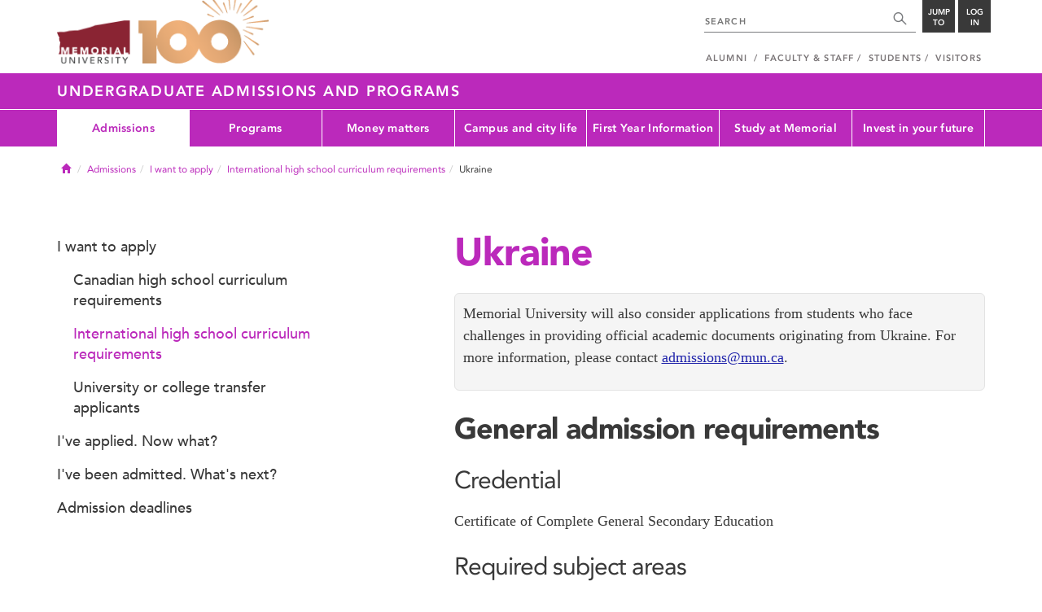

--- FILE ---
content_type: text/html; charset=UTF-8
request_url: https://www.mun.ca/undergrad/admissions/i-want-to-apply/international-high-school-curriculum-requirements/ukraine/
body_size: 8698
content:
<!DOCTYPE html >
<html lang="en-CA"
 prefix="og: http://ogp.me/ns# fb: http://ogp.me/ns/fb# foaf: http://xmlns.com/foaf/0.1/ dc: http://purl.org/dc/elements/1.1/"
 vocab="http://schema.org/"
 itemscope="" itemtype="http://schema.org/WebPage">

<head>
 <meta charset="utf-8"/>
<meta http-equiv="Content-type" content="text/html; charset=utf-8"/>
<meta http-equiv="X-UA-Compatible" content="IE=edge">
<meta name="viewport" content="width=device-width, initial-scale=1">
<link rel="canonical" href="https://www.mun.ca/undergrad/admissions/i-want-to-apply/international-high-school-curriculum-requirements/ukraine/"/>



 <script>(function (w, d, s, l, i) {
 w[l] = w[l] || [];
 w[l].push({
 'gtm.start': new Date().getTime(), event: 'gtm.js'
 });
 var f = d.getElementsByTagName(s)[0],
 j = d.createElement(s), dl = l != 'dataLayer' ? '&l=' + l : '';
 j.async = true;
 j.src =
 'https://www.googletagmanager.com/gtm.js?id=' + i + dl;
 f.parentNode.insertBefore(j, f);
 })(window, document, 'script', 'dataLayer', 'GTM-TB37L6');</script>

<title>Ukraine | Undergraduate Admissions and Programs | Memorial University of
 Newfoundland</title>

<link rel="preload" href="https://www.mun.ca/appinclude/stratum/js/bowser.js?id=b1c67ec783de3038f2624bfa60b86643&x-stratum-cacheable-asset=1" as="script">
<link rel="preload" href="https://www.mun.ca/appinclude/stratum/js/jquery-bundle.js?id=c25ccce2e4c696de405a19bb617e33ef&x-stratum-cacheable-asset=1" as="script">
<link rel="preload" href="https://www.mun.ca/appinclude/stratum/js/app.js?id=42f847eca8d3c1d4e2f7c5dcbc75fbf8&x-stratum-cacheable-asset=1" as="script">
<link rel="preload" href="https://www.mun.ca/appinclude/stratum/css/app.css?id=cd8e0594519a3fa82167edd3abae0f47&x-stratum-cacheable-asset=1" as="style">
<link rel="preload" href="https://www.mun.ca/appinclude/stratum/css/bottom.css?id=1cb694a66fb44a1e90b5178806c4ff96&x-stratum-cacheable-asset=1" as="style">
<link rel="preload" href="https://www.mun.ca/appinclude/stratum-sites/production/undergrad/resources/css/site.css?id=1756298582&x-stratum-cacheable-asset=1" as="style">
<link rel="preload" href="https://www.mun.ca/appinclude/stratum/images/MUN_Logo_Tagline_RGB.png?5d9aacec60306618ddc2e7b5801b7673" as="image" >
<link rel="preload" href="https://www.mun.ca/appinclude/stratum/images/MUN_Logo_RGB.png?1e058e0f542b9b6d1b14a96c150cb0c6" as="image" >
<link rel="preload" href="https://www.mun.ca/appinclude/stratum/images/mun-100-masthead-logo.png?601f2833b7cd6b81024de65e5a57f986" as="image" >
<link rel="preload" href="https://www.mun.ca/appinclude/stratum/fonts/7147ec3a-8ff8-4ec9-8c5c-bd1571dc6ae6.woff2?074cfd4a4adbcfd11ebf4a50b0e83601" as="font" type="font/woff2" crossorigin="anonymous">
<link rel="preload" href="https://www.mun.ca/appinclude/stratum/fonts/icomoon.woff2?2799c2b799b9977e2f34ed509472c0a4" as="font" type="font/woff2" crossorigin="anonymous">
<link rel="preload" href="https://www.mun.ca/appinclude/stratum/fonts/2cac77ec-9bc0-4ee7-87e4-27650190744f.woff2?b88cd394783954e4599ae801d3a73aa6" as="font" type="font/woff2" crossorigin="anonymous">
<link rel="preload" href="https://www.mun.ca/appinclude/stratum/fonts/5a05cf7f-f332-456f-ae67-d8c26e0d35b3.woff2?de4f67b8545dc903765d53b0346df833" as="font" type="font/woff2" crossorigin="anonymous">
<link rel="preload" href="https://www.mun.ca/appinclude/stratum/fonts/b9ebb19d-88c1-4cbd-9baf-cf51972422ec.woff2?dd3441203c41f450912336d7f356115f" as="font" type="font/woff2" crossorigin="anonymous">
<link rel="preload" href="https://www.mun.ca/appinclude/stratum/fonts/c4352a95-7a41-48c1-83ce-d8ffd2a3b118.woff2?7ef7482c33eafdf91cb366853e3a4c4c" as="font" type="font/woff2" crossorigin="anonymous">

<meta name="copyright" content="Copyright (c) 2021 Memorial University of Newfoundland">
<meta name="title" content="Ukraine | Undergraduate Admissions and Programs | Memorial University of Newfoundland">



 <meta name="keywords" content="">
 <meta name="description" content="Certificate of Complete General Secondary Education">



<meta name="generator" content="Terminal Four"/>
<meta property="og:url" content="https://www.mun.ca/undergrad/admissions/i-want-to-apply/international-high-school-curriculum-requirements/ukraine/"/>
<meta property="og:type" content="website"/>
<meta property="og:locale" content="en_CA"/>
<meta property="og:site_name" content="Memorial University of Newfoundland"/>
<meta property="og:title" content="Ukraine | Undergraduate Admissions and Programs"/>
<meta property="og:description" content="Certificate of Complete General Secondary Education"/>
<meta property="og:image" content="https://www.mun.ca/appinclude/stratum/images/social-media-default-icon.jpg?92048c39b648897691cd44b1aa982d3c&x-stratum-cacheable-asset=1"/>
<meta name="twitter:domain" content="www.mun.ca"/>
<meta name="twitter:title" content="Ukraine | Undergraduate Admissions and Programs"/>
<meta name="twitter:description" content="Certificate of Complete General Secondary Education"/>
<meta name="twitter:card" content="summary_large_image"/>
<meta name="twitter:card" content="summary_large_image"/>
<meta name="twitter:image" content="https://www.mun.ca/appinclude/stratum/images/social-media-default-icon.jpg?92048c39b648897691cd44b1aa982d3c&x-stratum-cacheable-asset=1"/>

<script type="application/ld+json"> {
 "@context": "http://schema.org",
 "@type": "CollegeOrUniversity",
 "name": "Memorial University of Newfoundland",
 "url": "http://www.mun.ca",
 "sameAs": [
 "http://www.facebook.com/MemorialUniversity",
 "http://twitter.com/memorialu",
 "http://instagram.com/memorialuniversity",
 "http://www.youtube.com/user/MemorialUVideos",
 "http://memorialfutureu.tumblr.com/"
 ],
 "logo": "https://www.mun.ca/appinclude/stratum/images/gkg-mun-logo.jpg?8726997c62e4a5dbf8247b8c9adf4abc&x-stratum-cacheable-asset=1",
 "image": "https://www.mun.ca/appinclude/stratum/images/MUN_Logo_RGB.png?1e058e0f542b9b6d1b14a96c150cb0c6&x-stratum-cacheable-asset=1"
 }

</script>  <link rel="apple-touch-icon" sizes="57x57" href="/appinclude/stratum/favicon/apple-touch-icon-57x57.png">
<link rel="apple-touch-icon" sizes="114x114" href="/appinclude/stratum/favicon/apple-touch-icon-114x114.png">
<link rel="apple-touch-icon" sizes="72x72" href="/appinclude/stratum/favicon/apple-touch-icon-72x72.png">
<link rel="apple-touch-icon" sizes="144x144" href="/appinclude/stratum/favicon/apple-touch-icon-144x144.png">
<link rel="apple-touch-icon" sizes="60x60" href="/appinclude/stratum/favicon/apple-touch-icon-60x60.png">
<link rel="apple-touch-icon" sizes="120x120" href="/appinclude/stratum/favicon/apple-touch-icon-120x120.png">
<link rel="apple-touch-icon" sizes="76x76" href="/appinclude/stratum/favicon/apple-touch-icon-76x76.png">
<link rel="apple-touch-icon" sizes="152x152" href="/appinclude/stratum/favicon/apple-touch-icon-152x152.png">
<link rel="apple-touch-icon" sizes="180x180" href="/appinclude/stratum/favicon/apple-touch-icon-180x180.png">
<link rel="icon" type="image/png" href="/appinclude/stratum/favicon/favicon-192x192.png" sizes="192x192">
<link rel="icon" type="image/png" href="/appinclude/stratum/favicon/favicon-160x160.png" sizes="160x160">
<link rel="icon" type="image/png" href="/appinclude/stratum/favicon/favicon-96x96.png" sizes="96x96">
<link rel="icon" type="image/png" href="/appinclude/stratum/favicon/favicon-16x16.png" sizes="16x16">
<link rel="icon" type="image/png" href="/appinclude/stratum/favicon/favicon-32x32.png" sizes="32x32">
<meta name="msapplication-TileColor" content="#ffffff">
<meta name="msapplication-TileImage" content="/appinclude/stratum/favicon/mstile-144x144.png"> <link rel="stylesheet" type="text/css" href="https://www.mun.ca/appinclude/stratum/css/app.css?id=cd8e0594519a3fa82167edd3abae0f47&x-stratum-cacheable-asset=1"  defer/>
<script type="text/javascript" src="https://www.mun.ca/appinclude/stratum/js/bowser.js?id=b1c67ec783de3038f2624bfa60b86643&x-stratum-cacheable-asset=1"  ></script>
<script type="text/javascript" src="https://www.mun.ca/appinclude/stratum/js/jquery-bundle.js?id=c25ccce2e4c696de405a19bb617e33ef&x-stratum-cacheable-asset=1"  ></script>


<script type="application/x-stratum-config">[base64]</script>

 </head>

<body class="Purple-PMS  section-57039  production-undergrad  webp number-of-menu-items-7">
<noscript>
 <iframe src="https://www.googletagmanager.com/ns.html?id=GTM-TB37L6"
 height="0" width="0" style="display:none;visibility:hidden"></iframe>
</noscript>

<div id="outer-container" class="Purple-PMS  section-57039  production-undergrad  webp number-of-menu-items-7">

 <header itemscope itemtype="https://schema.org/WPHeader">
 <meta itemprop="name" content="Page Header"/>
 <meta itemprop="description" content="Search, Apply, Login and Navigate our Sites."/>
 <!--SEARCH AREA -->
 <div id="masthead-curtain" class="collapsed">
 <div class="container-fluid" id="masthead-curtain-close-wrapper">
 <div class="row">
 <div class="col-xs-12">
 <button class="pull-right masthead-curtain-close" id="masthead-curtain-close" aria-label="Close"
 title="Close"><span class="icon-close" aria-hidden="true" style=""></span></button>
 </div>
 </div>
 </div>
 <div id="masthead-curtain-content">
 <div id="search" class="hidden masthead-subject">
 <div class="container">
 <div class="row">
 <div class="masthead-item">
 <form method="get" action="//www.mun.ca/main/search.php" id="mcs-search-form">
 <div class="col-sm-12 col-md-offset-2 col-md-7">
 <div class="search-container">
 <label for="mcs-search-field" style="display: none;">Search:</label>
 <input id="mcs-search-field" placeholder="Search for..." type="text"
 class="typeahead" name="q" autocomplete="off"/>
 <input type="hidden" name="from" value="" id="mcs-from-field"/>
 </div>
 </div>
 <div class="col-sm-12 col-md-2 center-search-button">
 <button class="dropInnerButton search-btn" id="searchMUN">Search</button>
 </div>
 </form>
 </div>
 </div>
 <div class="az-links">
 <div class="row">
 <div class="col-xs-12 col-sm-4 col-lg-4">
 <div class="masthead-item" style="margin: 0;">
 <ul>
 <li>
 <a href="https://www.mun.ca/people_departments/a-z-listing/">A-Z Directory</a>
 </li>
 <li>
 <a href="https://www.mun.ca/main/become-a-student/">Admissions</a>
 </li>
 <li>
 <a href="https://www.mun.ca/university-calendar/">Calendar</a>
 </li>
 </ul>
 </div>
 </div>
 <div class="col-xs-12 col-sm-4 col-lg-4">
 <div class="masthead-item" style="margin: 0;">
 <ul>
 <li>
 <a href="https://www.mun.ca/campus_map/">Campus Maps</a>
 </li>
 <li>
 <a href="https://www.mun.ca/hr/careers/">Careers</a>
 </li>
 <li>
 <a href="https://www.mun.ca/people_departments/faculties-and-schools/">Faculties and Schools</a>
 </li>
 </ul>
 </div>
 </div>
 <div class="col-xs-12 col-sm-4 col-lg-4">
 <div class="masthead-item" style="margin: 0;">
 <ul>
 <li>
 <a href="https://www.mun.ca/international/">International</a>
 </li>
 <li>
 <a href="https://www.library.mun.ca/">Libraries</a>
 </li>
 <li>
 <a href="https://www.mun.ca/people_departments/">People and Departments</a>
 </li>
 </ul>
 </div>
 </div>
</div> </div>
 </div>
 </div>
 <div id="sitewide-menu" class="hidden masthead-subject">
 <div class="container sitewide-menu">
 <div class="row">
 <div class="col-md-12  col-lg-6">
 <div class="masthead-item" style="margin: 0;">
 <ul>
 <li>
 <a href="//www.mun.ca/main/about/">About</a>
 </li>
 <li>
 <a href="//www.mun.ca/main/become.php">Become A Student</a>
 </li>
 <li>
 <a href="//www.mun.ca/main/campuses.php">Campuses</a>
 </li>
 </ul>
 </div>
 </div>
 <div class="col-md-12  col-lg-6">
 <div class="masthead-item" style="margin: 0;">
 <ul>
 <li>
 <a href="//www.mun.ca//alumni/give/">Give to Memorial</a>
 </li>
 <li>
 <a href="//www.mun.ca/main/programs.php">Programs</a>
 </li>
 <li>
 <a href="http://www.mun.ca/research/">Research</a>
 </li>
 </ul>
 </div>
 </div>
 </div>
</div> <!--<div class="container sitewide-menu"></div>-->
 </div>
 <div id="audience-menu" class="hidden masthead-subject">
 <div class="container audience-menu">
 <div class="row">
 <div class="col-md-12  col-lg-4">
 <div class="masthead-item" style="margin: 0;">
 <ul>
 <li>
 <a href="//www.mun.ca//alumni/">Alumni</a>
 </li>
 <li>
 <a href="//www.mun.ca/main/facultyandstaff.php">Faculty &amp; Staff</a>
 </li>
 </ul>
 </div>
 </div>
 <div class="col-md-12  col-lg-4">
 <div class="masthead-item" style="margin: 0;">
 <ul>
 <li>
 <a href="//www.mun.ca/main/students.php">Students</a>
 </li>
 </ul>
 </div>
 </div>
 <div class="col-md-12  col-lg-4">
 <div class="masthead-item" style="margin: 0;">
 <ul>
 <li>
 <a href="//www.mun.ca/main/visitors/">Visitors</a>
 </li>
 </ul>
 </div>
 </div>
 </div>
</div> <!--<div class="container audience-menu"></div>-->
 </div>
 <!--APPLY AREA -->
 <div id="apply" class="hidden masthead-subject">
 <div class="container apply-menu">
 </div> </div>
 <!-- LOGIN AREA -->
 <div id="login" class="hidden masthead-subject">
 <div class="container services-menu">
 <div class="row">
 <div class="col-xs-10 col-xs-offset-1 col-md-8 col-md-offset-2">
 <div class="masthead-item">
 <ul>
 <li>
 <a href="https://my.mun.ca">my.mun.ca</a>
 </li>
 <li>
 <a href="https://online.mun.ca">Brightspace</a>
 </li>
 <li><a href="https://my.mun.ca/student">Student Self-Service</a></li>
 <li><a href="https://my.mun.ca/employee">Employee Self-Service</a></li>
 <li>
 <a href="https://www.mun.ca/its/services/email/">Email</a>
 </li>
 <li>
 <a href="http://www.mun.ca/iam/munlogin/">Other MUN Login Services</a>
 </li>
 </ul>
 </div>
 </div>
 </div>
</div>
 </div>
 </div>
</div>
 <div id="masthead">
 <!-- S: masthead -->

 <div class="container">
 <!-- S: masthead container-->

 <div class="row">
 <!-- S: masthead row-->

 <div class="col-sm-2 col-md-6" style="position:relative">
 <!--- S: masthead logo -->
 <a href="//www.mun.ca/main/" class="masthead-mun-logo"
 title="Memorial University of Newfoundland"
 aria-label="Memorial University">
 Memorial University
 </a>
 <a href="//www.mun.ca/100"
 class="masthead-mun-logo-100-overlay">100 site</a>
 <!--- E: masthead logo -->
 </div>

 <div class="col-sm-10 col-md-6">
 <div class="row">
 <!--- S: right row 1 -->

 <div class="col-md-12">
 <div id="masthead-actions" class="pull-right desktop-masthead-search">

 <form method="get" action="//www.mun.ca/main/search.php" id="ms-search-form">
 <input type="text" placeholder="SEARCH" class="ms-repace typeahead" name="q"
 autocomplete="off" id="ms-replace-search-input">
 <button type="submit" class="ms-replace"
 id="ms-search-btn"><span><!-- Search<br> --><span
 class="icon icon-search" aria-hidden="true"></span></span>
 </button>
 <input type="hidden" name="from" value="" id="mcs-from-field"/>
 </form>

 <div class="dropdown">
 <button type="button" id="jump-to" class="ms-replace dropdown-toggle"
 data-toggle="dropdown" aria-haspopup="true" aria-expanded="false"><span>
 Jump to</span>
 </button>
 <ul id="jumpToMenu" class="ms-replace dropdown-menu dropdown-menu-right"
 aria-labelledby="jump-to">
 <li>
 <a href="https://www.mun.ca/people_departments/a-z-listing/">A-Z Directory</a>
</li>
<li><a href="https://www.mun.ca/main/become-a-student/">Admissions</a></li>
<li><a href="https://www.mun.ca/university-calendar/">Calendar</a></li>
<li><a href="https://www.mun.ca/campus_map/">Campus Maps</a></li>
<li><a href="https://www.mun.ca/hr/careers/">Careers</a></li>
<li><a href="https://www.mun.ca/people_departments/faculties-and-schools/">Faculties
 and
 Schools</a>
</li>
<li><a href="https://www.mun.ca/international/">International</a></li>
<li><a href="https://www.library.mun.ca/">Libraries</a></li>
<li><a href="https://www.mun.ca/people_departments/">People and
 Departments</a></li> </ul>
 </div>

 <div class="dropdown">
 <button type="button" id="btn-login" class="ms-replace dropdown-toggle"
 data-toggle="dropdown" aria-haspopup="true"
 aria-expanded="false"><span>Log<br>in</span>
 </button>
 <ul id="loginMenu"
 class="ms-replace dropdown-menu dropdown-menu-right"
 aria-labelledby="btn-login">
 <li><a href="https://my.mun.ca">my.mun.ca</a></li>
<li><a href="https://online.mun.ca">Brightspace</a></li>
<li><a href="https://my.mun.ca/student">Student Self-Service</a></li>
<li><a href="https://my.mun.ca/employee">Employee Self-Service</a></li>
<li><a href="https://www.mun.ca/its/services/email/">Email</a></li>
<li><a href="http://www.mun.ca/iam/munlogin/">Other MUN Login Services</a>
</li>
 </ul>
 </div>

 </div>
 </div>
 <!--- E: right row 1 -->
 </div>


 <div class="row">
 <!--- S: right row 2 -->
 <div class="col-md-12">
 <nav id="masthead-nav" typeof="SiteNavigationElement">
 <ul class="nav navbar-nav pull-right" typeof="SiteNavigationElement">
 <li><a property="url" href="http://www.mun.ca/alumni"><span
 property="name">Alumni</span></a>
</li>
<li><a property="url" href="//www.mun.ca/main/facultyandstaff.php"><span
 property="name">Faculty &amp; Staff</span></a></li>
<li><a property="url" href="//www.mun.ca/main/students.php"><span
 property="name">Students</span></a></li>
<li><a property="url" href="//www.mun.ca/main/visitors/index.php"><span
 property="name">Visitors</span></a></li> </ul>
 </nav>
 </div>
 <!--- E: right row 2 -->
 </div>


 </div>
 <!-- E: masthead row-->
 </div>
 <!-- E: masthead container-->
 </div>
 <!-- E: masthead -->
</div>

 <div id="site-title-desktop" class="site-title hidden-sm hidden-xs">
 <div class="container">
 <div class="row">
 <div class="col-md-12">
 <h1><a href="/undergrad/"
 class="t4-site-root">Undergraduate Admissions and Programs </a>
 
 </h1></div>
 </div>
 </div>
 </div>
 <div id="menu">
 <nav class="navbar">
 <div class="container">
 <div class="navbar-header">
 <div class="pull-left" style="position:relative">
 <a href="//www.mun.ca/main/"><img
 src="https://www.mun.ca/appinclude/stratum/images/mun-100-masthead-logo.png?601f2833b7cd6b81024de65e5a57f986"
 class="mobile-mun-logo"></a>
 <a href="//www.mun.ca/100"
 class="masthead-mun-logo-100-overlay">100 site</a>
 </div>
 <div class="pull-right m-actions">
 <button type="button" class="masthead-curtain-open" data-target="#login" aria-label="Login"
 title="Login"><span class="text-btn">Login</span></button>
 <button type="button" class="masthead-curtain-open" data-target="#audience-menu"
 aria-label="Audience Menu" title="Audience"><span class="icon-user"
 aria-hidden="true"></span>
 </button>
 <button type="button" class="masthead-curtain-open site-search" data-target="#search"
 aria-label="Search" title="Search"><span class="icon-search"
 aria-hidden="true"></span></button>
 <button type="button" class="masthead-curtain-open navbar-toggle"
 data-target="#sitewide-menu" aria-label="Toggle navigation"><span class="icon-lines"
 aria-hidden="true"></span>
 </button>
 </div>
 </div>
 <nav id="top-menu" class="collapse navbar-collapse" typeof="SiteNavigationElement">
 <ul>
 <li><span class="currentbranch0"><a href="/undergrad/admissions/">Admissions</a></span>
<ul class="multilevel-linkul-0">
<li><span class="currentbranch1"><a href="/undergrad/admissions/i-want-to-apply/">I want to apply</a></span>
<ul class="multilevel-linkul-1">
<li><a href="/undergrad/admissions/i-want-to-apply/canadian-high-school-curriculum-requirements/">Canadian high school curriculum requirements</a></li>
<li><span class="currentbranch2"><a href="/undergrad/admissions/i-want-to-apply/international-high-school-curriculum-requirements/">International high school curriculum requirements</a></span></li>
<li><a href="/undergrad/admissions/i-want-to-apply/university-or-college-transfer-applicants/">University or college transfer applicants</a></li>

</ul>

</li>
<li><a href="/undergrad/admissions/ive-applied-now-what/">I've applied. Now what?</a>
<ul class="multilevel-linkul-1">
<li><a href="https://www.mun.ca/regoff/records/transfer/">Transfer credits</a></li>
<li><a href="/undergrad/admissions/ive-applied-now-what/nl-high-school-applicants-missing-requirement/">NL high school applicants: missing requirement</a></li>

</ul>

</li>
<li><a href="/undergrad/admissions/ive-been-admitted-whats-next/">I've been admitted. What's next?</a></li>
<li><a href="/undergrad/admissions/admission-deadlines/">Admission deadlines</a></li>

</ul>

</li><li><a href="/undergrad/programs/">Programs</a>
<ul class="multilevel-linkul-0">
<li><a href="/undergrad/programs/business/">Business</a></li>
<li><a href="/undergrad/programs/education/">Education</a></li>
<li><a href="/undergrad/programs/engineering/">Engineering</a></li>
<li><a href="/undergrad/programs/human-kinetics--recreation/">Human Kinetics &amp; Recreation</a></li>
<li><a href="/undergrad/programs/humanities-and-social-sciences/">Humanities and Social Sciences</a></li>
<li><a href="/undergrad/programs/medicine/">Medicine</a></li>
<li><a href="/undergrad/programs/music/">Music</a>
<ul class="multilevel-linkul-1">
<li><a href="/undergrad/programs/music/joint-bachelor-of-music-and-bachelor-of-commerce/">Joint bachelor of music and bachelor of commerce</a></li>

</ul>

</li>
<li><a href="/undergrad/programs/nursing/">Nursing</a></li>
<li><a href="/undergrad/programs/pharmacy/">Pharmacy</a></li>
<li><a href="/undergrad/programs/science/">Science</a></li>
<li><a href="/undergrad/programs/social-work/">Social Work</a>
<ul class="multilevel-linkul-1">
<li><a href="/undergrad/programs/social-work/bachelor-of-social-work-second-degree/">Bachelor of Social Work (as a second degree)</a></li>

</ul>

</li>

</ul>

</li><li><a href="/undergrad/money-matters/">Money matters</a>
<ul class="multilevel-linkul-0">
<li><a href="https://www.mun.ca/scholarships/entrance-scholarships/" target="_blank">Entrance scholarships</a></li>
<li><a href="/undergrad/money-matters/student-loans/">Student loans</a></li>
<li><a href="/undergrad/money-matters/new-tuition-framework/">New tuition framework</a>
<ul class="multilevel-linkul-1">
<li><a href="/undergrad/money-matters/new-tuition-framework/new-tuition-framework-faq/">New tuition framework FAQ</a></li>
<li><a href="https://www.mun.ca/undergrad/media/production/memorial/administrative/undergraduate-admissions-and-programs/media-library/pdf/new-tuition-structure-backgrounder.pdf" target="_blank">New tuition structure backgrounder (July 2021)</a></li>

</ul>

</li>

</ul>

</li><li><a href="/undergrad/campus-and-city-life/">Campus and city life</a>
<ul class="multilevel-linkul-0">
<li><a href="/undergrad/campus-and-city-life/">St. John's campus</a></li>
<li><a href="https://www.mun.ca/residences/">Live on campus</a></li>
<li><a href="/undergrad/campus-and-city-life/city-of-st-johns/">City of St. John's</a></li>
<li><a href="/undergrad/campus-and-city-life/newfoundland-and-labrador-canada/">Newfoundland and Labrador, Canada</a></li>

</ul>

</li><li><a href="/undergrad/first-year-information/">First Year Information</a>
<ul class="multilevel-linkul-0">
<li><a href="/undergrad/first-year-information/academic-advising/">Academic advising</a></li>
<li><a href="/undergrad/first-year-information/sample-first-year---st-johns-campus/">Sample first year - St. John's campus</a></li>
<li><a href="/undergrad/first-year-information/sample-first-year---grenfell-campus/">Sample first year - Grenfell Campus</a>
<ul class="multilevel-linkul-1">
<li><a href="/undergrad/first-year-information/sample-first-year---grenfell-campus/arts/">Arts</a>
<ul class="multilevel-linkul-2">
<li><a href="/undergrad/first-year-information/sample-first-year---grenfell-campus/arts/english/">English</a></li>
<li><a href="/undergrad/first-year-information/sample-first-year---grenfell-campus/arts/historical-studies/">Historical studies</a></li>
<li><a href="/undergrad/first-year-information/sample-first-year---grenfell-campus/arts/multidisciplinary-humanities/">Multidisciplinary humanities</a></li>
<li><a href="/undergrad/first-year-information/sample-first-year---grenfell-campus/arts/psychology/">Psychology</a></li>
<li><a href="/undergrad/first-year-information/sample-first-year---grenfell-campus/arts/socialcultural-studies/">Social/cultural studies</a></li>

</ul>

</li>
<li><a href="/undergrad/first-year-information/sample-first-year---grenfell-campus/business-administration/">Business administration</a></li>
<li><a href="/undergrad/first-year-information/sample-first-year---grenfell-campus/environment-and-sustainability/">Environment and sustainability</a></li>
<li><a href="/undergrad/first-year-information/sample-first-year---grenfell-campus/fine-arts-theatre/">Fine arts (theatre)</a></li>
<li><a href="/undergrad/first-year-information/sample-first-year---grenfell-campus/fine-arts-visual-arts/">Fine arts (visual arts)</a></li>
<li><a href="/undergrad/first-year-information/sample-first-year---grenfell-campus/nursing/">Nursing</a></li>
<li><a href="/undergrad/first-year-information/sample-first-year---grenfell-campus/science/">Science</a>
<ul class="multilevel-linkul-2">
<li><a href="/undergrad/first-year-information/sample-first-year---grenfell-campus/science/environmental-science/">Environmental science</a></li>
<li><a href="/undergrad/first-year-information/sample-first-year---grenfell-campus/science/general-science/">General science</a></li>
<li><a href="/undergrad/first-year-information/sample-first-year---grenfell-campus/science/joint-mathematics-and-physics/">Joint mathematics and physics</a></li>
<li><a href="/undergrad/first-year-information/sample-first-year---grenfell-campus/science/mathematics/">Mathematics</a></li>
<li><a href="/undergrad/first-year-information/sample-first-year---grenfell-campus/science/physics/">Physics</a></li>
<li><a href="/undergrad/first-year-information/sample-first-year---grenfell-campus/science/psychology/">Psychology</a></li>

</ul>

</li>

</ul>

</li>
<li><a href="/undergrad/first-year-information/sample-first-year---labrador-campus/">Sample first year - Labrador Campus</a>
<ul class="multilevel-linkul-1">
<li><a href="/undergrad/first-year-information/sample-first-year---labrador-campus/arctic-subarctic-studies/">Arctic and subarctic interdisciplinary studies</a></li>

</ul>

</li>
<li><a href="/undergrad/first-year-information/courses-available-in-first-year/">Courses available in first year</a></li>
<li><a href="/undergrad/first-year-information/course-criteria-charts/">Course criteria charts</a>
<ul class="multilevel-linkul-1">
<li><a href="/undergrad/first-year-information/course-criteria-charts/chemistry-criteria-chart/">Chemistry criteria chart</a></li>
<li><a href="/undergrad/first-year-information/course-criteria-charts/french-criteria-chart/">French criteria chart</a></li>
<li><a href="/undergrad/first-year-information/course-criteria-charts/math-criteria-chart/">Math criteria chart</a></li>
<li><a href="/undergrad/first-year-information/course-criteria-charts/physics-criteria-chart/">Physics criteria chart</a></li>

</ul>

</li>
<li><a href="/undergrad/first-year-information/elective-courses/">Elective courses</a></li>
<li><a href="/undergrad/first-year-information/transfer-credit-charts/">Transfer credit charts</a></li>
<li><a href="/undergrad/first-year-information/non-credit-courses-and-placement-tests/">Non-credit courses and placement tests</a></li>
<li><a href="https://www.mun.ca/regoff/registration/guide/">Registration</a></li>
<li><a href="/undergrad/first-year-information/help-centres/">Help centres</a></li>
<li><a href="https://www.mun.ca/regoff/registration/important-dates.php">Important academic dates</a></li>
<li><a href="https://www.mun.ca/undergrad/events-and-information-sessions/#d.en.412607">Academic Advising Sessions</a></li>

</ul>

</li><li><a href="/undergrad/study-at-memorial/">Study at Memorial</a></li><li><a href="/undergrad/invest-in-your-future/">Invest in your future</a></li> </ul>
 </nav>
 </div>
 </nav>
 </div>
 <div id="site-title-mobile" class="site-title visible-sm visible-xs">
 <div class="container">
 <div class="row">
 <div class="col-xs-10">
 <h1><a href="#" class="t4-site-root">Undergraduate Admissions and Programs</a>
 
 </h1></div>
 <div class="col-xs-2">
 <button type="button" class="btn sub-menu-button pull-right" data-toggle="collapse"
 data-target="#sub-menu" aria-label="Toggle navigation"
 style="padding: 15px 5px 15px 0;"><span class="icon-chev-down" aria-hidden="true"
 style="color: white;"></span></button>
 </div>
 </div>
 </div>
 </div>
</header>
<div id="mobile-menu-container">
 <div class="container">
 <div class="row">
 <nav class="sub-menu col-sm-12 collapse" id="sub-menu" typeof="SiteNavigationElement">

 </nav>
 </div>
 </div>
</div>



 <div id="content">

 <div class="container">

  <div class="row breadcrumb-row">
 <div class="md-col-12">

 <ul class="breadcrumb">
 <li>
 <a href="/undergrad/">
 <span class="glyphicon glyphicon-home" aria-hidden="true"></span>
 <span class="sr-only">Home</span>
 </a>
 </li>
 <li><a href="/undergrad/admissions/">Admissions</a></li><li><a href="/undergrad/admissions/i-want-to-apply/">I want to apply</a></li><li><a href="/undergrad/admissions/i-want-to-apply/international-high-school-curriculum-requirements/">International high school curriculum requirements</a></li><li>Ukraine</li>  </ul>
 </div>
 </div>
  <div class="row">
 <div class="col-md-12">
  </div>
 </div>
 <div class="row">

 <div class="col-md-7 col-md-offset-1 col-md-push-4">
 <div id="call-to-action-mobile-widget-container" data-type="MCT"></div>
 <div id="content-body" typeof="WebPage">
   <h1 property="name" class="page-title">Ukraine</h1>
 

 <main property="mainEntityOfPage">
 <div id="sb-content-inside">
 <!-- SB START CONTENT -->
 







<span id="d.en.203857"></span>
<div class="memorial-basic-content">
  

<div style="background-color: #f5f5f5; border: 1px solid #e3e3e3; border-radius: 6px; padding: 1px 10px;">
<p>Memorial University will also consider applications from students who face challenges in providing official academic documents originating from Ukraine. For more information, please contact <a href="mailto:admissions@mun.ca">admissions@mun.ca</a>.</p>
</div>
</div><span id="d.en.203852"></span>
<div class="memorial-basic-content">
  

<h3>General admission requirements</h3>
<h4>Credential</h4>
<p>Certificate of Complete General Secondary Education</p>
</div><span id="d.en.127877"></span>
<div class="memorial-basic-content">
  

<h4>Required subject areas</h4>
<ol>
<li>English</li>
<li>Mathematics<sup>*</sup></li>
<li>Laboratory Science<sup>*</sup>&nbsp;(Biology, Chemistry, or Physics)</li>
<li>Social Studies or Modern/Classical Language<sup>*</sup></li>
<li>Elective</li>
</ol>
<p><sup>*</sup>Students who are missing an eligible course in one of subject groups 2, 3 or 4, who apply for admission to a program that does not require completion of these courses, will be considered for <a href="/undergrad/admissions/i-want-to-apply/general-and-competitive-entry-programs/">general admission</a>.&nbsp;In this case, an eligible course in subject groups 1, 2, 3 or 4 may be used to substitute the missing course. Students who are missing eligible courses in two subject areas should contact&nbsp;<a href="mailto:admissions@mun.ca">admissions@mun.ca</a>.</p>
<p>&nbsp;</p>
</div><span id="d.en.203853"></span>
<div class="memorial-basic-content">
  

<h4>General admission criteria</h4>
<h6>Grade requirement</h6>
<ul>
<li>Minimum&nbsp;average of <strong>7</strong>&nbsp;in the required subject areas, with a passing grade in each subject.</li>
</ul>
</div><span id="d.en.132759"></span>
<div class="memorial-basic-content">
  

<h6><a id="poe"></a>English language proficiency</h6>
<ul>
<li>Proof of English language proficiency is <strong>required</strong> through a&nbsp;<a href="/undergrad/admissions/i-want-to-apply/english-proficiency-tests/">standardized test</a>.</li>
</ul>
</div><span id="d.en.127880"></span>
<div class="memorial-basic-content">
  

<h6>Competitive program entry (if applicable)</h6>
<ul>
<li>Admission to&nbsp;<a href="/undergrad/admissions/i-want-to-apply/general-and-competitive-entry-programs/#d.en.122446">some programs is competitive</a>&nbsp;for a limited number of spaces. A higher admission average and/or supplementary information may be required as part of the faculty-specific admissions.</li>
</ul>
</div><span id="d.en.203854"></span>
<div class="memorial-basic-content">
  

<p>&nbsp;</p>
<h3>Supporting documents required</h3>
<h4>If you are currently in high school</h4>
<h6>When you apply (early acceptance)</h6>
<ul>
<li>Current interim transcript in its original language&nbsp;<strong>and</strong>&nbsp;English translation sent to <a title="Use alt + click to follow the link" href="mailto:admiss.docs@mun.ca">admiss.docs@mun.ca</a>.</li>
<li>Official&nbsp;<a href="/undergrad/admissions/i-want-to-apply/english-proficiency-tests/">English proficiency test</a> result.</li>
<li>Supplementary information required for&nbsp;<a href="/undergrad/admissions/i-want-to-apply/general-and-competitive-entry-programs/#d.en.122446">competitive-entry</a>&nbsp;programs may be required with your application.</li>
</ul>
<h6>When you complete your examinations (verified&nbsp;acceptance)</h6>
<ul>
<li><a href="/undergrad/admissions/ive-applied-now-what/submitting-your-documents/#d.en.124375">Official</a>&nbsp;certificate (including grades) <strong>and</strong> certified English translation, sent to&nbsp;<a title="Use alt + click to follow the link" href="mailto:admiss.docs@mun.ca">admiss.docs@mun.ca</a>&nbsp;directly from an&nbsp;official email address listed on the website of the issuing school or education authority. Alternatively, <a href="/undergrad/admissions/ive-applied-now-what/submitting-your-documents/#d.en.124373">certified copies</a>&nbsp;of these documents may be sent by post or courier to the&nbsp;<a title="Use alt + click to follow the link" href="https://www.mun.ca/undergrad/admissions/i-want-to-apply/international-high-school-curriculum-requirements/french-patterned-curriculum/#submit">Office of the Registrar</a>.</li>
</ul>
</div><span id="d.en.203856"></span>
<div class="memorial-basic-content">
  

<h4>If you have completed high school and not attended a post-secondary institution</h4>
<ul>
<li><a href="/undergrad/admissions/ive-applied-now-what/submitting-your-documents/#d.en.124375">Official</a>&nbsp;certificate (including grades) <strong>and</strong> certified English translation, sent to&nbsp;<a href="mailto:admiss.docs@mun.ca">admiss.docs@mun.ca</a>&nbsp;directly from an&nbsp;official email address listed on the website of the issuing school or education authority. Alternatively, <a href="/undergrad/admissions/ive-applied-now-what/submitting-your-documents/#d.en.124373">certified copies</a>&nbsp;of these documents may be sent by post or courier to the&nbsp;<a href="https://www.mun.ca/undergrad/admissions/i-want-to-apply/international-high-school-curriculum-requirements/french-patterned-curriculum/#submit">Office of the Registrar</a>.</li>
<li>Official&nbsp;<a href="/undergrad/admissions/i-want-to-apply/english-proficiency-tests/">English proficiency test</a>&nbsp;result.</li>
<li>Supplementary information required for&nbsp;<a href="/undergrad/admissions/i-want-to-apply/general-and-competitive-entry-programs/#d.en.122446">competitive-entry</a>&nbsp;programs may be required with your application.</li>
</ul>
</div><span id="d.en.145072"></span>
<div class="memorial-basic-content">
  

<h4>If you have attended a post-secondary institution</h4>
<ul>
<li>You are <strong>required</strong> to apply as a transfer student. In addition to the information provided above, please refer to our&nbsp;<a href="/undergrad/admissions/i-want-to-apply/university-or-college-transfer-applicants/">university or college transfer applicant</a>&nbsp;requirements.</li>
</ul>
<p>&nbsp;</p>
</div><span id="d.en.127875"></span>
<div class="memorial-basic-content">
  

<h3><a id="submit" title="Use alt + click to follow the link"></a>Submitting your documents</h3>
<p><a href="/undergrad/admissions/ive-applied-now-what/submitting-your-documents/">Supporting documents</a>&nbsp;should be sent to:</p>
<div class="row">
<div class="col-xs-12 col-sm-4"><strong><span data-mce-mark="1">Mail/post:</span><br></strong>Office of the Registrar<br>Memorial University<br>P.O. Box 4200<br>St. John's NL &nbsp;A1C 5S7<br>Canada<br><br></div>
<div class="col-xs-12 col-sm-1"></div>
<div class="col-xs-12 col-sm-5"><strong><span data-mce-mark="1">Courier:</span></strong><br>Office of the Registrar<br>Memorial University<br>Room A2000<br>Arts and Administration Building<br>230 Elizabeth Ave.<br>St. John's NL &nbsp;A1C 5S7<br>Canada<br><br></div>
</div>
<div class="row">
<div class="col-xs-12"><strong>Email:</strong><br>Documents:&nbsp;<a title="Use alt + click to follow the link" href="mailto:admiss.docs@mun.ca">admiss.docs@mun.ca</a>&nbsp;(Documents only, no replies sent.)<br>Inquiries:&nbsp;<a title="Use alt + click to follow the link" href="mailto:admissions@mun.ca">admissions@mun.ca</a></div>
</div>
<p>&nbsp;</p>
</div><span id="d.en.122579"></span>
<style>
@media (min-width: 768px) {
  .custom-button-alignment-left{
    text-align: left;
  }
  .custom-button-alignment-center{
    text-align: center;
  }
  .custom-button-alignment-right{
    text-align: right;
  }
</style>
<div class="widget-position-">
<div class="view-more-btn-align custom-button-alignment-left">
  <a href="https://www.mun.ca/undergrad/admissions/i-want-to-apply/#step4" class="view-more-btn">Start the application</a>
</div>
</div><!-- SB END CONTENT -->

</div>
</main>
</div>
</div>

<div class="col-md-4 col-md-pull-8">
   <div class="hidden-xs hidden-sm">
 <div id="left-menu">
 <ul><li><span class="currentbranch0"><a href="/undergrad/admissions/i-want-to-apply/">I want to apply</a></span>
<ul class="multilevel-linkul-0">
<li><a href="/undergrad/admissions/i-want-to-apply/canadian-high-school-curriculum-requirements/">Canadian high school curriculum requirements</a></li>
<li><span class="currentbranch1"><a href="/undergrad/admissions/i-want-to-apply/international-high-school-curriculum-requirements/">International high school curriculum requirements</a></span></li>
<li><a href="/undergrad/admissions/i-want-to-apply/university-or-college-transfer-applicants/">University or college transfer applicants</a></li>

</ul>

</li><li><a href="/undergrad/admissions/ive-applied-now-what/">I've applied. Now what?</a></li><li><a href="/undergrad/admissions/ive-been-admitted-whats-next/">I've been admitted. What's next?</a></li><li><a href="/undergrad/admissions/admission-deadlines/">Admission deadlines</a></li></ul> </div>
 </div>
  <div id="leftside-widget-container">
  </div>
 </div>

</div>
</div>
<!-- Related links desktop start here -->
<!--
<div id="related-content" class="cover-row grey-row"><div class="container"><div class="row"><h1>Related Content</h1><div class="col-xs-12"><ul><li><a href="" target="_blank"></a></li></ul></div></div></div></div> -->
<div id="quick-links-container"></div>

</div>
<footer id="footer" itemscope itemtype="https://schema.org/WPFooter">
 <meta itemprop="name" content="Page Footer"/>
 <meta itemprop="description" content="Important Links, Social, Copyright and Last Updated Content"/>
 <div class="container">
 <div class="row">
 <div class="col-sm-6">
 <div id="footer-mun-logo" ></div>
 <div id="footer-tag-line">
 <p>Newfoundland and Labrador's University</p>
 </div>
 <div>
 <ul class="footer-social-media" itemprop="hasPart" itemscope
 itemtype="https://schema.org/WebPageElement">
 <meta itemprop="name" content="Social Media Links"/>
 <meta itemprop="description" content="Links to our main social media pages"/>
  <li itemprop="hasPart" itemscope itemtype="https://schema.org/WebPageElement">
 <a itemprop="url" class="icon-footer-facebook" rel="noreferrer noopener"
 href="https://www.facebook.com/MemorialUniversity"
 target="_blank">
 <span itemprop="name" class="label">Facebook</span>
 <meta itemprop="description" content="MemorialU Facebook Page"/>
 </a></li>
 <li itemprop="hasPart" itemscope itemtype="https://schema.org/WebPageElement">
 <a itemprop="url" class="icon-footer-instagram" rel="noreferrer noopener"
 href="https://www.instagram.com/memorialuniversity/"
 target="_blank">
 <span itemprop="name" class="label">Instagram</span>
 <meta itemprop="description" content="MemorialU Instagram Channel"/>
 </a>
 </li>
 <li itemprop="hasPart" itemscope itemtype="https://schema.org/WebPageElement">
 <a itemprop="url" class="icon-footer-youtube" rel="noreferrer noopener"
 href="https://www.youtube.com/user/MemorialUVideos"
 target="_blank">
 <span itemprop="name" class="label">Youtube</span>
 <meta itemprop="description" content="MemorialU Youtube Channel"/>
 </a>
 </li>
 <li itemprop="hasPart" itemscope itemtype="https://schema.org/WebPageElement">
 <a itemprop="url" class="icon-footer-linkedin" rel="noreferrer noopener"
 href="https://www.linkedin.com/school/memorial-university-of-newfoundland/"
 target="_blank">
 <span itemprop="name" class="label">Linked</span>
 <meta itemprop="description" content="MemorialU LInked"/>
 </a>
 </li>
 <li itemprop="hasPart" itemscope itemtype="https://schema.org/WebPageElement">
 <a itemprop="url" class="icon-footer-tiktok" rel="noreferrer noopener"
 href="https://www.tiktok.com/@memorialu?lang=en"
 target="_blank">
 <span itemprop="name" class="label">Tiktok</span>
 <meta itemprop="description" content="MemorialU Tiktok"/>
 </a>
 </li>
 </ul>
 <hr/>
 <div id="lands-statement">
 <p>
 We acknowledge that the lands on which Memorial
 University's campuses are situated are in the traditional
 territories of diverse Indigenous groups, and
 we acknowledge with respect the diverse histories
 and cultures of the Beothuk, Mi'kmaq, Innu, and
 Inuit of this province.
 </p>
 </div>
 </div>
 </div>
 <div class="col-sm-6">
 <hr/>
 <ul class="footer-links" itemprop="hasPart" itemscope itemtype="https://schema.org/WebPageElement">
 <meta itemprop="name" content="Footer Links"/>
 <meta itemprop="description" content="Common Important Footer Links"/>
 <li itemprop="hasPart" itemscope itemtype="https://schema.org/WebPageElement">
 <a itemprop="url" href="https://www.mun.ca/people_departments/a-z-listing/"><span
 itemprop="name">A-Z Directory</span></a></li>
 <li itemprop="hasPart" itemscope itemtype="https://schema.org/WebPageElement">
 <a itemprop="url" href="https://www.mun.ca/main/accessibility/"><span itemprop="name">Accessibility</span></a>
 </li>
 <li itemprop="hasPart" itemscope itemtype="https://schema.org/WebPageElement">
 <a itemprop="url" href="https://www.mun.ca/hr/careers/"><span itemprop="name">Careers</span></a>
 </li>
 <li itemprop="hasPart" itemscope itemtype="https://schema.org/WebPageElement">
 <a itemprop="url" href="https://www.mun.ca/people_departments/"><span
 itemprop="name">Contact</span></a></li>
 <li itemprop="hasPart" itemscope itemtype="https://schema.org/WebPageElement">
 <a itemprop="url" href="https://www.mun.ca/emergency/"><span itemprop="name">Emergency</span></a>
 </li>
 <li itemprop="hasPart" itemscope itemtype="https://schema.org/WebPageElement">
 <a itemprop="url" href="https://www.mun.ca/iap/"><span
 itemprop="name">Privacy</span></a>
 </li>
 <li itemprop="hasPart" itemscope itemtype="https://schema.org/WebPageElement">
 <a itemprop="url" href="/feedback/"><span
 itemprop="name">Web Feedback</span></a>
 </li>
 </ul>
 <hr/>
 </div>
 </div>
 <div id="footer-links-bottom">
 <div class="row">
 <div class="col-sm-12">
 <ul class="extra-links">
  <a class="hideSiteMapLink" href="/undergrad/site-map/">Site
 Map</a>
   <li><span class="hideSiteMapLink"> | </span><a
 href="https://t4.mun.ca/terminalfour/page/directEdit#edit/120/en/57039"
 target="_blank">Last Updated: Dec 10, 2024</a></li>
 </ul>
 </div>
 </div>
 <div class="row">
 <div class="col-sm-6">
 <div class="copyright">
 <a href="https://www.mun.ca/copyright/website_copyright.php">
 Copyright @2026 Memorial University of Newfoundland.
 </a>
 </div>
 </div>
 <div class="col-sm-6">
 <div class="copyright-place">
 <a href="https://www.google.com/maps/search/Newfoundland+and+Labrador+Canada" target="_blank">
 Newfoundland and Labrador, Canada.
 </a>
 </div>
 </div>
 </div>
 </div>
 </div>
</footer>


<script type="application/x-stratum-environment" data-value="production.undergrad"></script>


<!--<script src="//clf.mun.ca/bedrock/public/assets/baratheon/js/vendor.min.js?1568216557" defer></script>-->
<!--<script src="//clf.mun.ca/bedrock/public/assets/baratheon/js/template.min.js?1568216557" defer></script>-->

<script type="text/javascript" src="https://www.mun.ca/appinclude/stratum/js/app.js?id=42f847eca8d3c1d4e2f7c5dcbc75fbf8&x-stratum-cacheable-asset=1"  defer></script>
<link rel="stylesheet" type="text/css" href="https://www.mun.ca/appinclude/stratum/css/bottom.css?id=1cb694a66fb44a1e90b5178806c4ff96&x-stratum-cacheable-asset=1"  defer/>
<link rel="stylesheet" href="https://www.mun.ca/appinclude/stratum-sites/production/undergrad/resources/css/site.css?id=1756298582&x-stratum-cacheable-asset=1" />


</div>



</body>

</html>

--- FILE ---
content_type: text/css
request_url: https://www.mun.ca/appinclude/stratum-sites/production/undergrad/resources/css/site.css?id=1756298582&x-stratum-cacheable-asset=1
body_size: -1029
content:
#program-information a.btn{
	background: #bb29bb;
	color: white;
	font-family: "Avenir LT W01 85 Heavy", "sans-serif";
}

#program-information h5{
	font-size: 18px;
	margin: 0 0 15px 0;
}
#program-information h6{
	font-family: "Avenir LT W01 85 Heavy", "sans-serif";
	font-size: 14px;
	margin: 0;
}
#program-information p{
	font-size: 14px;
	margin: 0 0 12px 0;
	font-family: "Avenir LT W01 55 Roman", sans-serif;
}
#program-information ul{
	font-size: 14px;
	margin-bottom: 12px;
	padding-left: 20px;
	font-family: "Avenir LT W01 55 Roman", sans-serif;
}
#program-information a.btn-program-primary{
	font-family: "Avenir LT W01 85 Heavy", "sans-serif";
	text-transform: uppercase;
	background-color: #bb29bb;
	border-color: #bb29bb;
	color: white;
	margin-top: 15px;
}
#program-information a.btn-program-secondary{
	font-family: "Avenir LT W01 65 Medium", "sans-serif";
	color: #333;
	background-color: #fff;
	border-color: #ccc;
	font-size: 12px;
	margin-bottom: 5px;
}